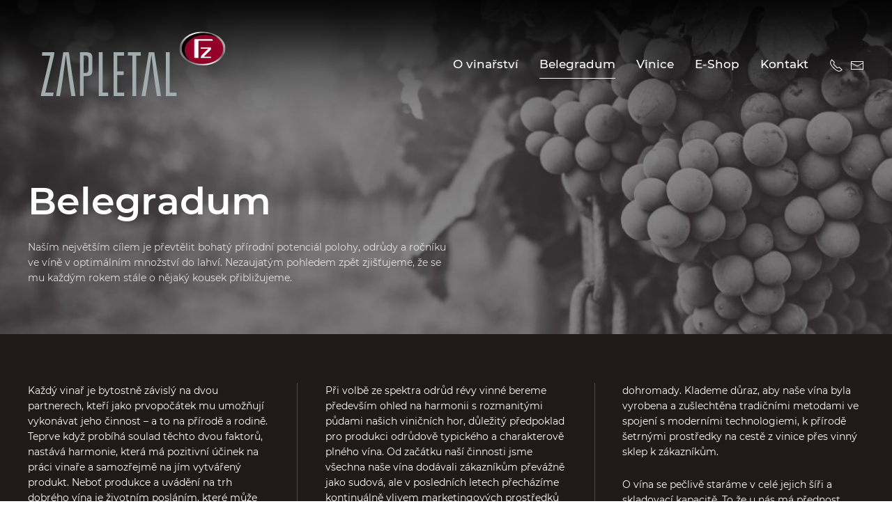

--- FILE ---
content_type: text/html; charset=utf-8
request_url: http://belegradum.cz/belegradum
body_size: 7417
content:
<!DOCTYPE html>
<html lang="cs-cz" dir="ltr" vocab="http://schema.org/">
    <head>
        <meta http-equiv="X-UA-Compatible" content="IE=edge">
        <meta name="viewport" content="width=device-width, initial-scale=1">
        <link rel="shortcut icon" href="/images/fz-favicon-01.png">
        <link rel="apple-touch-icon" href="/images/fz-favicon-01.png">
        <meta charset="utf-8" />
	<base href="http://belegradum.cz/belegradum" />
	<meta name="keywords" content="belegradum, zapletal, vinarstvi zapletal, velke bilovice" />
	<meta name="author" content="Super User" />
	<meta name="description" content="Belegradum | Vinařství František Zapletal naleznete ve Velkých Bílovicích, největší vinařské obci v České republice." />
	<meta name="generator" content="Joomla! - Open Source Content Management" />
	<title>Vinařství František Zapletal - Belegradum</title>
	<link href="/plugins/system/jce/css/content.css?88d03a01eb27943a6fc74368c1306b9d" rel="stylesheet" />
	<link href="/components/com_virtuemart/assets/css/vm-ltr-common.css?vmver=a95bb531" rel="stylesheet" />
	<link href="/components/com_virtuemart/assets/css/vm-ltr-site.css?vmver=a95bb531" rel="stylesheet" />
	<link href="/templates/yootheme/css/theme.9.css?1604901363" rel="stylesheet" />
	<script src="/media/jui/js/jquery.min.js?88d03a01eb27943a6fc74368c1306b9d"></script>
	<script src="/media/jui/js/jquery-noconflict.js?88d03a01eb27943a6fc74368c1306b9d"></script>
	<script src="/media/jui/js/jquery-migrate.min.js?88d03a01eb27943a6fc74368c1306b9d"></script>
	<script src="/templates/yootheme/vendor/assets/uikit/dist/js/uikit.min.js?2.0.13"></script>
	<script src="/templates/yootheme/vendor/assets/uikit/dist/js/uikit-icons.min.js?2.0.13"></script>
	<script src="/templates/yootheme/js/theme.js?2.0.13"></script>
	<script>
document.addEventListener('DOMContentLoaded', function() {
            Array.prototype.slice.call(document.querySelectorAll('a span[id^="cloak"]')).forEach(function(span) {
                span.innerText = span.textContent;
            });
        });var $theme = {};
	</script>

    </head>
    <body class="">

        
        
        <div class="tm-page">

                        
<div class="tm-header-mobile uk-hidden@l">


    <div class="uk-navbar-container">
        <nav uk-navbar>

                        <div class="uk-navbar-left">

                
                                <a class="uk-navbar-toggle" href="#tm-mobile" uk-toggle>
                    <div uk-navbar-toggle-icon></div>
                                    </a>
                
                
            </div>
            
                        <div class="uk-navbar-center">
                <a class="uk-navbar-item uk-logo" href="http://belegradum.cz">
                    <img alt="Vinařství František Zapletal" width="200" src="/images/frantisek-zapletal-logo-01.svg">                </a>
            </div>
            
            
        </nav>
    </div>

    


<div id="tm-mobile" class="uk-modal-full" uk-modal>
    <div class="uk-modal-dialog uk-modal-body uk-height-viewport">

        <button class="uk-modal-close-full" type="button" uk-close></button>

        
            
<div class="uk-child-width-1-1" uk-grid>    <div>
<div class="uk-panel" id="module-menu-mobile">

    
    
<ul class="uk-nav uk-nav-default">
    
	<li><a href="/">O vinařství</a></li>
	<li class="uk-active"><a href="/belegradum">Belegradum</a></li>
	<li><a href="/vinice">Vinice</a></li>
	<li class="uk-parent"><a href="/e-shop/nabidka-vin">E-Shop</a>
	<ul class="uk-nav-sub">

		<li><a href="/e-shop/nabidka-vin">Nabídka vín</a></li>
		<li><a href="/e-shop/nakupni-kosik">Nákupní košík</a></li>
		<li><a href="/e-shop/obchodni-podminky">Obchodní podmínky</a></li></ul></li>
	<li><a href="#kontakt">Kontakt</a></li></ul>

</div>
</div>    <div>
<div class="uk-panel uk-text-left" id="module-103">

        <h3 class="uk-h6">

                    Sortiment        
    </h3>
    
    <ul class="menu" >
	<li >
		<div>
			<a href="/e-shop/nabidka-vin/vina-dle-obsahu-cukru" >Vína dle obsahu cukru</a>		</div>
				<ul class="menu">
						<li>
				<div ><a href="/e-shop/nabidka-vin/vina-dle-obsahu-cukru/suche" >Suché</a></div>
			</li>
						<li>
				<div ><a href="/e-shop/nabidka-vin/vina-dle-obsahu-cukru/polosuche" >Polosuché</a></div>
			</li>
						<li>
				<div ><a href="/e-shop/nabidka-vin/vina-dle-obsahu-cukru/polosladke" >Polosladké</a></div>
			</li>
					</ul>
			</li>
		<li >
		<div>
			<a href="/e-shop/nabidka-vin/vina-dle-rocniku" >Vína dle ročníku</a>		</div>
				<ul class="menu">
						<li>
				<div ><a href="/e-shop/nabidka-vin/vina-dle-rocniku/2024" >2024</a></div>
			</li>
						<li>
				<div ><a href="/e-shop/nabidka-vin/vina-dle-rocniku/2025" >2025</a></div>
			</li>
						<li>
				<div ><a href="/e-shop/nabidka-vin/vina-dle-rocniku/2023" >2023</a></div>
			</li>
						<li>
				<div ><a href="/e-shop/nabidka-vin/vina-dle-rocniku/2022" >2022</a></div>
			</li>
						<li>
				<div ><a href="/e-shop/nabidka-vin/vina-dle-rocniku/2021" >2021</a></div>
			</li>
						<li>
				<div ><a href="/e-shop/nabidka-vin/vina-dle-rocniku/2020" >2020</a></div>
			</li>
						<li>
				<div ><a href="/e-shop/nabidka-vin/vina-dle-rocniku/2019" >2019</a></div>
			</li>
					</ul>
			</li>
		<li >
		<div>
			<a href="/e-shop/nabidka-vin/vina-dle-barvy" >Vína dle barvy</a>		</div>
				<ul class="menu">
						<li>
				<div ><a href="/e-shop/nabidka-vin/vina-dle-barvy/bila-vina" >Bílá vína</a></div>
			</li>
						<li>
				<div ><a href="/e-shop/nabidka-vin/vina-dle-barvy/ruzova-vina" >Růžová vína</a></div>
			</li>
						<li>
				<div ><a href="/e-shop/nabidka-vin/vina-dle-barvy/cervena-vina" >Červená vína</a></div>
			</li>
					</ul>
			</li>
	</ul>

</div>
</div></div>

            
    </div>
</div>
</div>


<div class="tm-header uk-visible@l" uk-header>



        <div uk-sticky media="@l" show-on-up animation="uk-animation-slide-top" cls-active="uk-navbar-sticky" sel-target=".uk-navbar-container">
    
        <div class="uk-navbar-container">

            <div class="uk-container">
                <nav class="uk-navbar" uk-navbar="{&quot;align&quot;:&quot;left&quot;,&quot;boundary&quot;:&quot;!.uk-navbar-container&quot;}">

                                        <div class="uk-navbar-left">

                                                    
<a href="http://belegradum.cz" class="uk-navbar-item uk-logo">
    <img alt="Vinařství František Zapletal" width="300" src="/images/frantisek-zapletal-logo-01.svg"></a>
                        
                        
                    </div>
                    
                    
                                        <div class="uk-navbar-right">

                                                    
<ul class="uk-navbar-nav">
    
	<li><a href="/">O vinařství</a></li>
	<li class="uk-active"><a href="/belegradum">Belegradum</a></li>
	<li><a href="/vinice">Vinice</a></li>
	<li class="uk-parent"><a href="/e-shop/nabidka-vin">E-Shop</a>
	<div class="uk-navbar-dropdown"><div class="uk-navbar-dropdown-grid uk-child-width-1-1" uk-grid><div><ul class="uk-nav uk-navbar-dropdown-nav">

		<li><a href="/e-shop/nabidka-vin">Nabídka vín</a></li>
		<li><a href="/e-shop/nakupni-kosik">Nákupní košík</a></li>
		<li><a href="/e-shop/obchodni-podminky">Obchodní podmínky</a></li></ul></div></div></div></li>
	<li><a href="#kontakt">Kontakt</a></li></ul>

<div class="uk-navbar-item" id="module-tm-1">

    
    
<div class="uk-panel custom" >
    <ul class="uk-grid-small uk-flex-inline uk-flex-middle uk-flex-nowrap" uk-grid>
                    <li>
                <a href="tel:00420602738538" class="uk-icon-link" uk-icon="receiver"></a>
            </li>
                    <li>
                <a href="mailto:info@belegradum.cz" class="uk-icon-link" uk-icon="mail"></a>
            </li>
            </ul>
</div>

</div>

                        
                        

                    </div>
                    
                </nav>
            </div>

        </div>

        </div>
    




</div>
            
            

            
            <div id="system-message-container" data-messages="[]">
</div>

            <!-- Builder #page -->
<div id="page#0" class="uk-section-secondary uk-section uk-padding-remove-vertical" tm-header-transparent="light">
    
        
        
        
            
                
                    
                    <div class="uk-margin" uk-grid>
<div class="uk-flex-auto uk-width-1-1@m">
    
        
            
            
                
<div uk-slideshow="ratio: 16:6; minHeight: 400;" class="uk-margin">
    <div class="uk-position-relative">
        
            <ul class="uk-slideshow-items">                                <li class="el-item" >
                    

        <div class="uk-position-cover uk-animation-kenburns uk-animation-reverse uk-transform-origin-top-left" style="-webkit-animation-duration: 30s; animation-duration: 30s;">    
        <img class="el-image" alt="Belegradum Vinařství František Zapletal" uk-img="target: !.uk-slideshow-items" uk-cover data-src="/templates/yootheme/cache/belegradum2-acafafa0.jpeg" data-srcset="/templates/yootheme/cache/belegradum2-c994f337.jpeg 768w, /templates/yootheme/cache/belegradum2-b242721a.jpeg 1024w, /templates/yootheme/cache/belegradum2-f112f79c.jpeg 1366w, /templates/yootheme/cache/belegradum2-04fed0f8.jpeg 1600w, /templates/yootheme/cache/belegradum2-999d3523.jpeg 1920w, /templates/yootheme/cache/belegradum2-acafafa0.jpeg 2560w" data-sizes="(max-aspect-ratio: 2560/1707) 150vh" data-width="2560" data-height="1707">        
        </div>
    


<div class="uk-position-cover uk-flex uk-flex-bottom uk-flex-left uk-container uk-section">    <div class="el-overlay uk-panel uk-width-xlarge uk-margin-remove-first-child">
        

<h3 class="el-title uk-heading-small uk-margin-top uk-margin-remove-bottom">        Belegradum    </h3>

<div class="el-content uk-panel uk-margin-top">Naším největším cílem je převtělit bohatý přírodní potenciál polohy, odrůdy a ročníku ve víně v optimálním množství do lahví. Nezaujatým pohledem zpět zjišťujeme, že se mu každým rokem stále o nějaký kousek přibližujeme.</div>


    </div>
</div>
                </li>
                            </ul>

        
        
        
    </div>

    
</div>

            
        
    
</div>
</div>
                
            
        
    
</div>

<div id="belegradum" class="uk-section-secondary uk-section" uk-scrollspy="target: [uk-scrollspy-class]; cls: uk-animation-slide-left-small; delay: 200;">
    
        
        
        
            
                                <div class="uk-container">                
                    
                    <div class="uk-grid-margin" uk-grid>
<div class="uk-grid-item-match uk-flex-middle uk-flex-auto uk-width-1-1@m">
    
        
            
                        <div class="uk-panel uk-width-1-1">            
                <div class="uk-text-emphasis uk-column-1-3@m uk-column-divider uk-column-1-2@s uk-column-1-1 uk-margin-medium" uk-scrollspy-class><p>Každý vinař je bytostně závislý na dvou partnerech, kteří jako prvopočátek mu umožňují vykonávat jeho činnost – a to na přírodě a rodině. Teprve když probíhá soulad těchto dvou faktorů, nastává harmonie, která má pozitivní účinek na práci vinaře a samozřejmě na jím vytvářený produkt. Neboť produkce a uvádění na trh dobrého vína je životním posláním, které může vyrůstat jako jedinečný prvek. Nejen odborné nadání a vnitřní osobní motivace, ale také duševní a tělesná pomoc rodiny je důležitá. Když tato činnost je podpořena jako nejlepší naplňující paprsek, přináší víno z rodinného Vinařství František Zapletal, malého jména ve velkém vinařském kraji Jižní Moravy, také svoji cestičku ke sblížení s vínem a regionem.</p>
<p>Při volbě ze spektra odrůd révy vinné bereme především ohled na harmonii s rozmanitými půdami našich viničních hor, důležitý předpoklad pro produkci odrůdově typického a charakterově plného vína. Od začátku naší činnosti jsme všechna naše vína dodávali zákazníkům převážně jako sudová, ale v posledních letech přecházíme kontinuálně vlivem marketingových prostředků k produkci a prodeji vína v lahvích. Prodáváme naše vína přímo konečnému spotřebiteli, zavedeným vinárnám a různé gastronomii. Pravidelně expedujeme víno sami i kvůli kontaktu se zákazníkem a péči o něj. Jsme rodinný podnik, přičemž na sezónní práce se spoléháme na osvědčené pomocné síly. Jsme tým, kde každý z nás je tak silný jako my všichni dohromady. Klademe důraz, aby naše vína byla vyrobena a zušlechtěna tradičními metodami ve spojení s moderními technologiemi, k přírodě šetrnými prostředky na cestě z vinice přes vinný sklep k zákazníkům.</p>
<p>O vína se pečlivě staráme v celé jejich šíři a skladovací kapacitě. To že u nás má přednost kvalita před kvantitou svědčí pohled mezi naše odrůdy s přihlédnutím na průměrný výnos našich vinic.</p></div>
                        </div>
            
        
    
</div>
</div>
                                </div>
                
            
        
    
</div>

<div class="uk-section-muted uk-section" uk-scrollspy="target: [uk-scrollspy-class]; cls: uk-animation-slide-left-small; delay: 200;">
    
        
        
        
            
                                <div class="uk-container">                
                    
                    <div class="uk-grid-margin" uk-grid>
<div class="uk-flex-auto uk-width-1-1@m">
    
        
            
            
                
<h2 class="uk-heading-small uk-margin-remove-bottom" uk-scrollspy-class>        Rok vinaře    </h2>
<h3 class="uk-h5 uk-text-muted uk-margin-small uk-width-xxlarge" id="page#2-0-0-1" uk-scrollspy-class>        Celá produkce vína je založena na kvalitě a právě kvalita začíná na vinici.    </h3><div class="uk-text-emphasis uk-column-1-3@m uk-column-divider uk-column-1-2@s uk-column-1-1 uk-margin-medium" uk-scrollspy-class><p>Začátek je speciálním řezem révy, kdy budoucí výnos bude optimálně nízký. Kontrolovaná s prostředím harmonizující příprava vede přes nízkou produkci k následující kvalitě. Ve slunečných měsících budou keře přijímat a extrahovat aromata a extrakty. Hrozny, které zrají pod pečlivým dohledem na vinici pěstujeme tak, aby se jim dostalo všechno, co od nich očekáváme.</p>
<p>Všechny ručně sesbírané hrozny budou pod pečlivým dohledem podle odrůd vylisovány, a to pod optimálním tlakem tak, aby byla do sudů odvedena pouze čistá šťáva bez „rušivých" látek pocházejících ze stopek, stonků, zrnek a slupek. Hrozny a vinný mošt budou zpracovány tak, aby plný buket a aroma přešli do vznikajícího vína.</p>
<p>Ve sklepě bude proces výroby probíhat dle tradičních postupů. Vína budou za chladu pomalu překvášet a následně se čistit v tancích a sudech. Plnění přichází na řadu v době, kdy je zaručena jejich stabilita za účelem udržení jejich čerstvého a ovocného charakteru.</p>
<p>Kdo zná jižní Moravu, bude náš krásný domov rád navštěvovat a za námi se vracet. A také víno, typické pro tuto krajinu s jejím jemným klimatem a prosluněnými svahy. Plody naší práce, kde kvalita je jako měřítko.</p></div>
            
        
    
</div>
</div>
                                </div>
                
            
        
    
</div>

<div class="uk-section-default uk-light" uk-scrollspy="target: [uk-scrollspy-class]; cls: uk-animation-slide-left-small; delay: 200;">
        <div data-src="/templates/yootheme/cache/rok-vinare-aa7c1b27.jpeg" data-srcset="/templates/yootheme/cache/rok-vinare-24978dc9.jpeg 768w, /templates/yootheme/cache/rok-vinare-25ad29ef.jpeg 1024w, /templates/yootheme/cache/rok-vinare-66fdac69.jpeg 1366w, /templates/yootheme/cache/rok-vinare-de0b1a22.jpeg 1600w, /templates/yootheme/cache/rok-vinare-4368fff9.jpeg 1920w, /templates/yootheme/cache/rok-vinare-aa7c1b27.jpeg 2560w" data-sizes="(max-aspect-ratio: 2560/1707) 150vh" uk-img class="uk-background-norepeat uk-background-cover uk-background-center-left uk-section uk-section-large" uk-parallax="bgy: -100,110">    
        
        
        
            
                                <div class="uk-container">                
                    
                    <div class="uk-grid-margin" uk-grid>
<div class="uk-grid-item-match uk-flex-middle uk-flex-auto uk-width-1-1@m">
    
        
            
                        <div class="uk-panel uk-width-1-1">            
                
<h3 class="uk-h5 uk-text-emphasis uk-margin-small uk-width-xxlarge" id="page#3-0-0-0" uk-scrollspy-class>        Pravidelné a v rozumné míře konzumování vína má příznivé zdravotní účinky...    </h3>
                        </div>
            
        
    
</div>
</div>
                                </div>
                
            
        
        </div>
    
</div>

<div class="uk-section-default uk-section" uk-scrollspy="target: [uk-scrollspy-class]; cls: uk-animation-slide-left-small; delay: 200;">
    
        
        
        
            
                                <div class="uk-container">                
                    
                    <div class="uk-grid-margin" uk-grid>
<div class="uk-flex-auto uk-width-1-1@m">
    
        
            
            
                
<h2 class="uk-heading-small uk-margin-remove-bottom" uk-scrollspy-class>        Kolem vína    </h2><div class="uk-text-emphasis uk-margin-medium" uk-scrollspy-class><p>Dle vinařského zákona je jediným kvalitativním faktorem nad ostatní vyzdviženým obsah cukru v moštu, který diferencuje kvalitu vína.&nbsp;<br /><strong>Z našeho pohledu je pro kvalitu vína důležité:</strong></p></div>
<div class="uk-margin">
    <div class="uk-child-width-1-1 uk-child-width-1-3@s uk-grid-small uk-grid-divider uk-grid-match" uk-grid>        <div>
<div class="el-item uk-panel uk-margin-remove-first-child" uk-scrollspy-class>
    
        <div class="uk-child-width-expand uk-grid-column-medium" uk-grid>            <div class="uk-width-auto"><span class="el-image" uk-icon="icon: check; ratio: 1;"></span></div>            <div class="uk-margin-remove-first-child">
                                    

        
                <h3 class="el-title uk-h6 uk-margin-top uk-margin-remove-bottom">                        kvalita polohy a půdy                    </h3>        
        
    
        
        
        
        
        
                
            </div>        </div>

    
</div></div>
        <div>
<div class="el-item uk-panel uk-margin-remove-first-child" uk-scrollspy-class>
    
        <div class="uk-child-width-expand uk-grid-column-medium" uk-grid>            <div class="uk-width-auto"><span class="el-image" uk-icon="icon: check; ratio: 1;"></span></div>            <div class="uk-margin-remove-first-child">
                                    

        
                <h3 class="el-title uk-h6 uk-margin-top uk-margin-remove-bottom">                        roční klimatické podmínky a počasí                    </h3>        
        
    
        
        
        
        
        
                
            </div>        </div>

    
</div></div>
        <div>
<div class="el-item uk-panel uk-margin-remove-first-child" uk-scrollspy-class>
    
        <div class="uk-child-width-expand uk-grid-column-medium" uk-grid>            <div class="uk-width-auto"><span class="el-image" uk-icon="icon: check; ratio: 1;"></span></div>            <div class="uk-margin-remove-first-child">
                                    

        
                <h3 class="el-title uk-h6 uk-margin-top uk-margin-remove-bottom">                        výnos hroznů z vinice                    </h3>        
        
    
        
        
        
        
        
                
            </div>        </div>

    
</div></div>
        <div>
<div class="el-item uk-panel uk-margin-remove-first-child" uk-scrollspy-class>
    
        <div class="uk-child-width-expand uk-grid-column-medium" uk-grid>            <div class="uk-width-auto"><span class="el-image" uk-icon="icon: check; ratio: 1;"></span></div>            <div class="uk-margin-remove-first-child">
                                    

        
                <h3 class="el-title uk-h6 uk-margin-top uk-margin-remove-bottom">                        stáří dané vinice                    </h3>        
        
    
        
        
        
        
        
                
            </div>        </div>

    
</div></div>
        <div>
<div class="el-item uk-panel uk-margin-remove-first-child" uk-scrollspy-class>
    
        <div class="uk-child-width-expand uk-grid-column-medium" uk-grid>            <div class="uk-width-auto"><span class="el-image" uk-icon="icon: check; ratio: 1;"></span></div>            <div class="uk-margin-remove-first-child">
                                    

        
                <h3 class="el-title uk-h6 uk-margin-top uk-margin-remove-bottom">                        čas vinobraní                    </h3>        
        
    
        
        
        
        
        
                
            </div>        </div>

    
</div></div>
        <div>
<div class="el-item uk-panel uk-margin-remove-first-child" uk-scrollspy-class>
    
        <div class="uk-child-width-expand uk-grid-column-medium" uk-grid>            <div class="uk-width-auto"><span class="el-image" uk-icon="icon: check; ratio: 1;"></span></div>            <div class="uk-margin-remove-first-child">
                                    

        
                <h3 class="el-title uk-h6 uk-margin-top uk-margin-remove-bottom">                        doba zrání vína                    </h3>        
        
    
        
        
        
        
        
                
            </div>        </div>

    
</div></div>
        </div>

</div>
<div class="uk-text-emphasis uk-margin-large" id="page#4-0-0-3" uk-scrollspy-class><table border="0" cellspacing="0" cellpadding="5">
<tbody>
<tr>
<td align="center" valign="middle"><span class="text_normal"><strong>&nbsp;</strong></span></td>
<td align="center" valign="middle"><span class="text_normal"><strong>Vína s lehkým charakterem</strong></span></td>
<td align="center" valign="middle"><span class="text_normal"><strong>Vína s klasickým buketem</strong></span></td>
<td align="center" valign="middle"><span class="text_normal"><strong>Vinné špičky</strong></span></td>
<td align="center" valign="middle"><span class="text_normal"><strong>Vína mezinárodního formátu</strong></span></td>
</tr>
<tr>
<td align="center" valign="middle"><span class="text_normal"><strong>Kvalita polohy a půdy</strong></span></td>
<td align="center" valign="middle"><span class="text_normal">Střední</span></td>
<td align="center" valign="middle"><span class="text_normal">Vysoká</span></td>
<td align="center" valign="middle"><span class="text_normal">Velmi vysoká</span></td>
<td align="center" valign="middle"><span class="text_normal">Naše nejlepší</span></td>
</tr>
<tr>
<td align="center" valign="middle"><span class="text_normal"><strong>Výnos litrů na 1 ha</strong></span></td>
<td align="center" valign="middle"><span class="text_normal">7000</span></td>
<td align="center" valign="middle"><span class="text_normal">5000</span></td>
<td align="center" valign="middle"><span class="text_normal">4000</span></td>
<td align="center" valign="middle"><span class="text_normal">3000</span></td>
</tr>
<tr>
<td align="center" valign="middle"><span class="text_normal"><strong>Stáří příslušné vinice</strong></span></td>
<td align="center" valign="middle"><span class="text_normal">Většinou mladé</span></td>
<td align="center" valign="middle"><span class="text_normal">Pokud možno alespoň 15 let</span></td>
<td align="center" valign="middle"><span class="text_normal">Od 20-ti let</span></td>
<td align="center" valign="middle"><span class="text_normal">Mladé výsadby s novou odrůdou</span></td>
</tr>
<tr>
<td align="center" valign="middle"><span class="text_normal"><strong>Čas vinobraní specificky dle odrůdy</strong></span></td>
<td align="center" valign="middle"><span class="text_normal">Střední</span></td>
<td align="center" valign="middle"><span class="text_normal">Středně-pozdní</span></td>
<td align="center" valign="middle"><span class="text_normal">Pozdní</span></td>
<td align="center" valign="middle"><span class="text_normal">Velmi pozdě – co to jde</span></td>
</tr>
<tr>
<td align="center" valign="middle"><span class="text_normal"><strong>Stáří ležení bílého vína</strong></span></td>
<td align="center" valign="middle"><span class="text_normal">3-4 měsíce</span></td>
<td align="center" valign="middle"><span class="text_normal">6 měsíců</span></td>
<td align="center" valign="middle"><span class="text_normal">12 měsíců</span></td>
<td align="center" valign="middle"><span class="text_normal">Nový barrique</span></td>
</tr>
<tr>
<td align="center" valign="middle"><span class="text_normal"><strong>Stáří ležení červeného vína</strong></span></td>
<td align="center" valign="middle"><span class="text_normal">12 měsíců</span></td>
<td align="center" valign="middle"><span class="text_normal">18 měsíců</span></td>
<td align="center" valign="middle"><span class="text_normal">24 měsíců 1/2 nový barrique</span></td>
<td align="center" valign="middle"><span class="text_normal">Nový barrique</span></td>
</tr>
</tbody>
</table></div>
            
        
    
</div>
</div>
                                </div>
                
            
        
    
</div>
<style>#page\#0 .uk-margin { margin-bottom: 0px !important; } #page\#2-0-0-1 { font-weight: 400;     text-transform: uppercase;     letter-spacing: 10px; } #page\#3-0-0-0 { font-weight: 400;     text-transform: uppercase;     letter-spacing: 10px; } #page\#4-0-0-3 table { width: 100% !important;     font-size: 75%; } #page\#4-0-0-3 table tr { border-bottom: 1px solid #ddd; } #page\#4-0-0-3 table h3 { margin-top: 20px;     margin-bottom: 5px;     font-size: 20px; } #page\#4-0-0-3 table td { text-align: left;     vertical-align: bottom; } </style>

            
            

            <!-- Builder #footer -->
<div id="kontakt" class="uk-section-secondary uk-section uk-section-large" uk-scrollspy="target: [uk-scrollspy-class]; cls: uk-animation-slide-bottom-small; delay: 200;">
    
        
        
        
            
                                <div class="uk-container uk-container-large">                
                    
                    <div class="uk-grid-divider uk-grid-margin" uk-grid>
<div class="uk-grid-item-match uk-flex-middle uk-width-expand@m">
    
        
            
                        <div class="uk-panel uk-width-1-1">            
                
<div class="uk-margin uk-text-center" uk-scrollspy-class>
        <a class="el-link" href="https://velkobilovictivinari.cz/"><img class="el-image" alt="Velkobílovičtí vinaři" data-src="/templates/yootheme/cache/slipka-logo-2018-bila-ef997b54.png" data-srcset="/templates/yootheme/cache/slipka-logo-2018-bila-ef997b54.png 200w, /templates/yootheme/cache/slipka-logo-2018-bila-439ead3f.png 400w" data-sizes="(min-width: 200px) 200px" data-width="200" data-height="176" uk-img></a>    
    
</div>
<div class="uk-text-large uk-text-center" uk-scrollspy-class><strong>Zákaz prodeje alkoholu osobám mladším 18 let.</strong></div><div class="uk-margin-small uk-text-center" uk-scrollspy-class><a href="/informace-o-zpracovani-osobnich-udaju">Informace o zpracování osobních údajů</a></div><div class="uk-margin uk-text-center" uk-scrollspy-class><p>vytvořil <a href="https://www.pixelhouse.cz">www.pixelhouse.cz</a></p></div>
                        </div>
            
        
    
</div>

<div class="uk-grid-item-match uk-flex-middle uk-width-expand@m">
    
        
            
                        <div class="uk-panel uk-width-1-1">            
                
<h3 class="uk-h2" uk-scrollspy-class>        Kontakty    </h3>
<ul class="uk-list uk-list-divider" uk-scrollspy-class>        <li class="el-item">
    <div class="uk-grid-small uk-child-width-expand uk-flex-nowrap uk-flex-middle" uk-grid>        <div class="uk-width-auto"><span class="el-image" uk-icon="icon: home;"></span></div>        <div>
            <div class="el-content uk-panel uk-h5">Vinařství František Zapletal</div>        </div>
    </div>
</li>
        <li class="el-item">
    <div class="uk-grid-small uk-child-width-expand uk-flex-nowrap uk-flex-middle" uk-grid>        <div class="uk-width-auto"><span class="el-image" uk-icon="icon: location;"></span></div>        <div>
            <div class="el-content uk-panel uk-h5">Sadová 645, 691 02 Velké Bílovice</div>        </div>
    </div>
</li>
        <li class="el-item">
    <div class="uk-grid-small uk-child-width-expand uk-flex-nowrap uk-flex-middle" uk-grid>        <div class="uk-width-auto"><a href="tel:00420602738538"><span class="el-image" uk-icon="icon: receiver;"></span></a></div>        <div>
            <div class="el-content uk-panel uk-h5"><a href="tel:00420602738538" class="el-link">+420 602 738 538</a></div>        </div>
    </div>
</li>
        <li class="el-item">
    <div class="uk-grid-small uk-child-width-expand uk-flex-nowrap uk-flex-middle" uk-grid>        <div class="uk-width-auto"><a href="mailto: info@belegradum.cz"><span class="el-image" uk-icon="icon: mail;"></span></a></div>        <div>
            <div class="el-content uk-panel uk-h5"><a href="mailto: info@belegradum.cz" class="el-link"><span id="cloak4664ad970a4688a02870ba3eca4e213e">Tato e-mailová adresa je chráněna před spamboty. Pro její zobrazení musíte mít povolen Javascript.</span><script type='text/javascript'>
				document.getElementById('cloak4664ad970a4688a02870ba3eca4e213e').innerHTML = '';
				var prefix = '&#109;a' + 'i&#108;' + '&#116;o';
				var path = 'hr' + 'ef' + '=';
				var addy4664ad970a4688a02870ba3eca4e213e = '&#105;nf&#111;' + '&#64;';
				addy4664ad970a4688a02870ba3eca4e213e = addy4664ad970a4688a02870ba3eca4e213e + 'b&#101;l&#101;gr&#97;d&#117;m' + '&#46;' + 'cz';
				var addy_text4664ad970a4688a02870ba3eca4e213e = '&#105;nf&#111;' + '&#64;' + 'b&#101;l&#101;gr&#97;d&#117;m' + '&#46;' + 'cz';document.getElementById('cloak4664ad970a4688a02870ba3eca4e213e').innerHTML += '<a ' + path + '\'' + prefix + ':' + addy4664ad970a4688a02870ba3eca4e213e + '\'>'+addy_text4664ad970a4688a02870ba3eca4e213e+'<\/a>';
		</script></a></div>        </div>
    </div>
</li>
    </ul>

                        </div>
            
        
    
</div>

<div class="uk-grid-item-match uk-flex-middle uk-width-expand@m">
    
        
            
                        <div class="uk-panel uk-width-1-1">            
                
<div class="uk-margin uk-text-center" uk-scrollspy-class>
        <a class="el-link" href="/images/PUBLICITA.pdf" target="_blank"><img class="el-image" alt data-src="/templates/yootheme/cache/PUBLICITA-cf77daf0.jpeg" data-srcset="/templates/yootheme/cache/PUBLICITA-cf77daf0.jpeg 500w" data-sizes="(min-width: 500px) 500px" data-width="500" data-height="667" uk-img></a>    
    
</div>

                        </div>
            
        
    
</div>
</div>
                                </div>
                
            
        
    
</div>

<div class="uk-section-default">
        <div data-src="/templates/yootheme/cache/A55I9878-6-a06617ff.jpeg" data-srcset="/templates/yootheme/cache/A55I9878-6-9ea9bc3a.jpeg 768w, /templates/yootheme/cache/A55I9878-6-9513fec5.jpeg 1024w, /templates/yootheme/cache/A55I9878-6-d6437b43.jpeg 1366w, /templates/yootheme/cache/A55I9878-6-097114f7.jpeg 1600w, /templates/yootheme/cache/A55I9878-6-9412f12c.jpeg 1920w, /templates/yootheme/cache/A55I9878-6-a06617ff.jpeg 2500w" data-sizes="(max-aspect-ratio: 2500/1667) 150vh" uk-img class="uk-background-norepeat uk-background-cover uk-background-center-center uk-background-fixed uk-section uk-flex uk-flex-middle" uk-height-viewport="offset-top: true;">    
        
        
        
                        <div class="uk-width-1-1">
            
                                <div class="uk-container">                
                    
                    <div class="uk-grid-margin" uk-grid>
<div class="uk-flex-auto uk-width-1-1@m">
    
        
            
            
                <div class="uk-margin uk-text-center"><a href="#" uk-totop uk-scroll></a></div>
            
        
    
</div>
</div>
                                </div>
                
                        </div>
            
        
        </div>
    
</div>

        </div>

        
        

    </body>
</html>


--- FILE ---
content_type: image/svg+xml
request_url: http://belegradum.cz/images/frantisek-zapletal-logo-01.svg
body_size: 1257
content:
<?xml version="1.0" encoding="utf-8"?>
<!-- Generator: Adobe Illustrator 24.1.2, SVG Export Plug-In . SVG Version: 6.00 Build 0)  -->
<svg version="1.1" id="Vrstva_1" xmlns="http://www.w3.org/2000/svg" xmlns:xlink="http://www.w3.org/1999/xlink" x="0px" y="0px"
	 viewBox="0 0 240.8 100.8" enable-background="new 0 0 240.8 100.8" xml:space="preserve">
<g>
	<defs>
		<path id="SVGID_1_" d="M201.1,12.3c14.6,0,26.5,8.7,26.5,19.3c0,10.7-11.9,19.3-26.5,19.3c-14.6,0-26.5-8.7-26.5-19.3
			C174.6,20.9,186.5,12.3,201.1,12.3"/>
	</defs>
	<clipPath id="SVGID_2_">
		<use xlink:href="#SVGID_1_"  overflow="visible"/>
	</clipPath>
	<linearGradient id="SVGID_3_" gradientUnits="userSpaceOnUse" x1="174.1007" y1="45.9436" x2="228.1" y2="17.264">
		<stop  offset="0" style="stop-color:#CCCCCC"/>
		<stop  offset="0.14" style="stop-color:#676767"/>
		<stop  offset="0.29" style="stop-color:#B2B2B2"/>
		<stop  offset="0.47" style="stop-color:#FFFFFF"/>
		<stop  offset="0.59" style="stop-color:#CCCCCC"/>
		<stop  offset="0.77" style="stop-color:#676767"/>
		<stop  offset="1" style="stop-color:#E5E5E5"/>
	</linearGradient>
	<rect x="174.6" y="12.3" clip-path="url(#SVGID_2_)" fill="url(#SVGID_3_)" width="52.9" height="38.7"/>
</g>
<path fill-rule="evenodd" clip-rule="evenodd" fill="#920128" d="M201.1,13.9c13.1,0,23.8,7.9,23.8,17.7c0,9.8-10.6,17.7-23.8,17.7
	c-13.1,0-23.8-7.9-23.8-17.7C177.3,21.8,188,13.9,201.1,13.9"/>
<path fill-rule="evenodd" clip-rule="evenodd" d="M201.1,13.9c6.9,0,13.2,2.2,17.5,5.7c-4-2.2-8.9-3.6-14.3-3.6
	c-13.1,0-23.8,7.9-23.8,17.7c0,4.6,2.4,8.8,6.3,12c-5.7-3.2-9.5-8.4-9.5-14.1C177.3,21.8,188,13.9,201.1,13.9"/>
<path fill-rule="evenodd" clip-rule="evenodd" fill="#FFFFFF" d="M193.1,20.9h18.2c0.9,0,1.6,0.4,1.6,1v0.8h-15.5
	c-0.6,0-1,0.3-1,0.7v19.1h-3.2c-0.9,0-1.6-0.4-1.6-1V21.9C191.6,21.3,192.3,20.9,193.1,20.9"/>
<path fill-rule="evenodd" clip-rule="evenodd" fill="#FFFFFF" d="M199,30.4h11.9l-0.1,2.5l-8.2,8.1h8.4v1.5h-12
	c0-1.1,0.4-2.1,1.2-3.1l7.6-7.5H199V30.4z"/>
<path fill="#A1ACAF" d="M139.3,35.8h6.3l7.7,50.3h-4.7c-2.1-13.3-3.8-26.2-5.4-39.6l-0.8-7h-0.2l-0.9,7c-1.7,13.4-3.3,26.3-5.7,39.6
	h-4.6L139.3,35.8z M16.5,35.8h14c0,1.4-0.2,2.9-0.5,4.4l-9.9,41.9h9.6l-0.7,4H15c0-1.6,0.3-3.2,0.8-4.7l9.9-41.6h-9.4L16.5,35.8z
	 M40.8,35.8h6.3l7.7,50.3h-4.7c-2.1-13.3-3.8-26.2-5.4-39.6l-0.8-7h-0.2l-0.9,7c-1.7,13.4-3.3,26.3-5.7,39.6h-4.6L40.8,35.8z
	 M64.3,39.5v20.2h1.2c1.7,0,2.9-0.4,3.5-1c0.6-0.7,0.9-2.3,0.9-4.7v-8.7c0-2.4-0.3-4-0.9-4.7c-0.6-0.7-1.7-1-3.5-1H64.3z M59.9,35.8
	h5.6c3.4,0,5.7,0.5,7,1.4c1.2,1,1.8,2.7,1.8,5.1v14.5c0,2.5-0.6,4.2-1.8,5.1c-1.2,1-3.6,1.4-7,1.4h-1.3v22.7h-4.3V35.8z M81.7,35.8
	H86v46.3h6.6v4H81.7V35.8z M98.7,35.8h12v4h-7.7v18.1h7.3v4h-7.3v20.3h7.9v4H98.7V35.8z M115.2,35.8H130v4h-5.2v46.3h-4.4V39.7h-5.2
	V35.8z M159,35.8h4.3v46.3h7.8v4H159V35.8z"/>
</svg>
